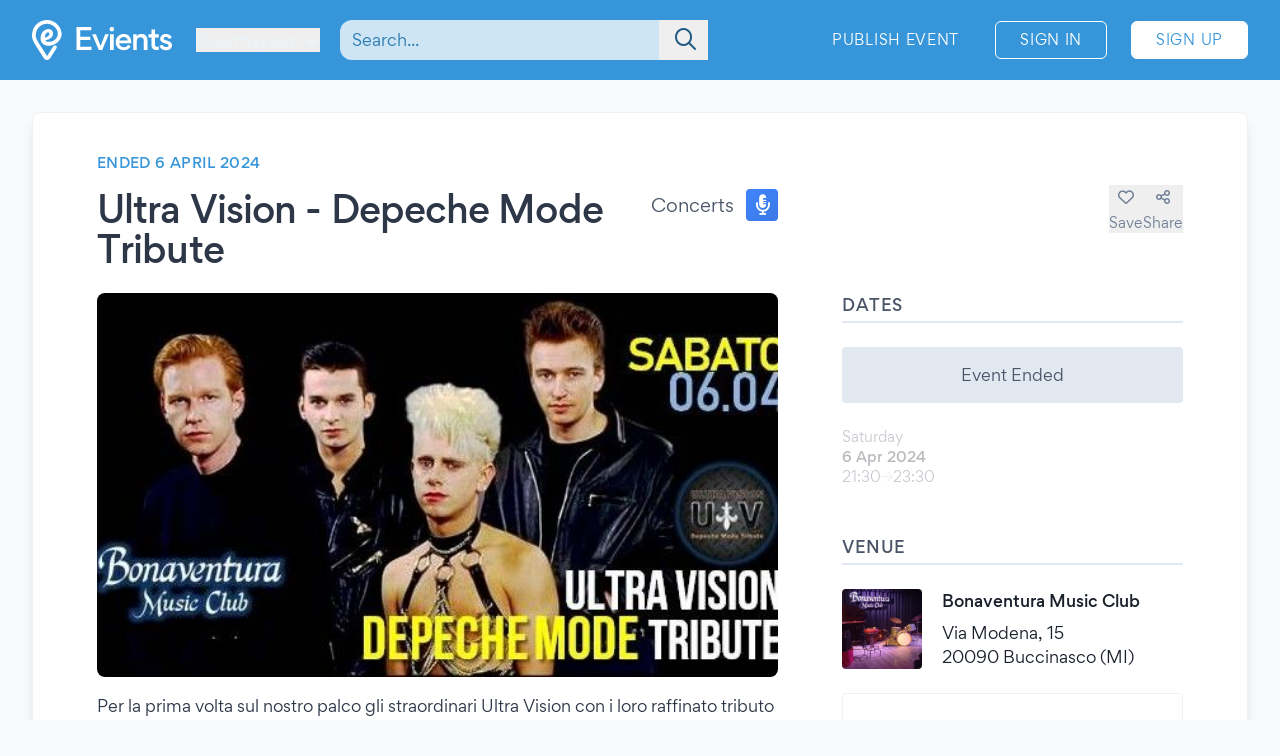

--- FILE ---
content_type: application/javascript
request_url: https://www.evients.com/build/assets/D1qCCBUS.js
body_size: 480
content:
import{c as r}from"./KgrAt-W-.js";import{C as a}from"./BuEBoyXn.js";import{n as i}from"./CuzJMNjK.js";import"./BSfGWJr3.js";(function(){try{var o=typeof window!="undefined"?window:typeof global!="undefined"?global:typeof globalThis!="undefined"?globalThis:typeof self!="undefined"?self:{},t=new o.Error().stack;t&&(o._sentryDebugIds=o._sentryDebugIds||{},o._sentryDebugIds[t]="37de9f56-299c-4971-ba1a-6d10c2bdd882",o._sentryDebugIdIdentifier="sentry-dbid-37de9f56-299c-4971-ba1a-6d10c2bdd882")}catch(e){}})();const s={components:{CityLine:a},computed:{isGeolocationSupported:function(){return!!navigator.geolocation}},methods:{geolocateUser:function(){let o=e=>{let n={latitude:e.coords.latitude,longitude:e.coords.longitude};r("/location",n,"POST")},t=e=>{alert(this.$t("We’re unable to determine your location. Please manually search for your city."))};navigator.geolocation.getCurrentPosition(o,t)},submitCity:function(o){let t={city_id:o.id,_token:document.getElementsByName("csrf-token")[0].getAttribute("content")};r("/location",t,"POST")}}};var c=function(){var t=this,e=t._self._c;return e("div",[t.isGeolocationSupported?e("div",{staticClass:"text-gray-700"},[e("a",{staticClass:"block px-4 py-2 hover:bg-brand-100",attrs:{href:"#"},on:{click:function(n){return n.preventDefault(),t.geolocateUser.apply(null,arguments)}}},[e("i",{staticClass:"fa-light fa-location fa-fw mr-2"}),t._v(" "+t._s(t.$t("My Location"))+" ")])]):t._e(),e("div",{staticClass:"flex h-12 flex-col justify-center text-black"},[e("auto-complete",{attrs:{url:"/api/v1/cities/search","container-class":"relative px-2","input-class":"w-full text-black form-input",placeholder:t.$t("Search Cities..."),"slot-class":"outline-none hover:bg-brand-200 focus:bg-brand-200","tsid-prefix":"city-search"},on:{"item-selected":t.submitCity},scopedSlots:t._u([{key:"default",fn:function({item:n}){return[e("city-line",{attrs:{city:n}})]}}])})],1)])},l=[],d=i(s,c,l,!1,null,null);const y=d.exports;export{y as default};
